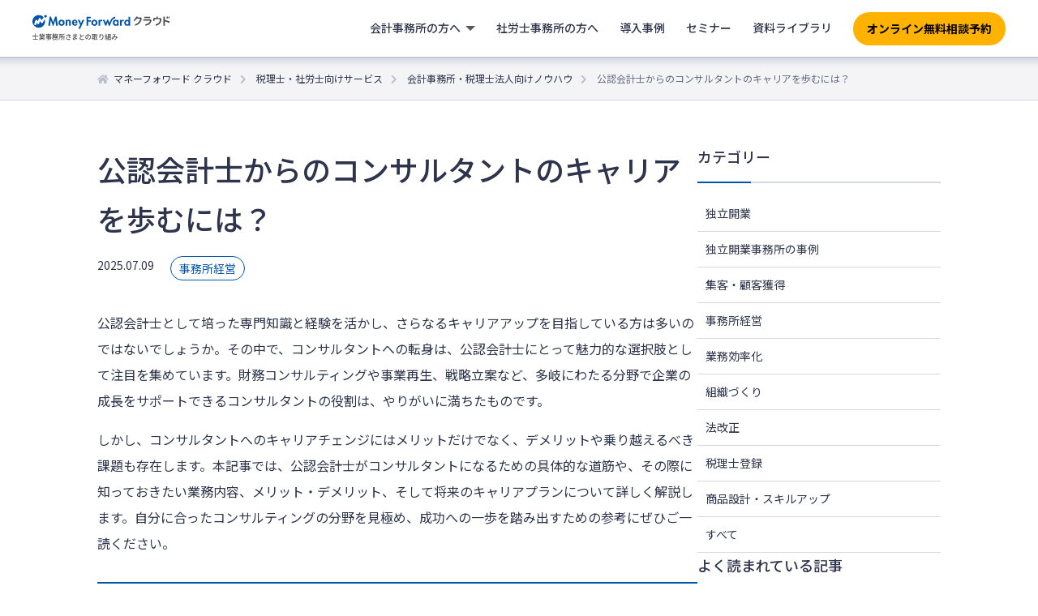

--- FILE ---
content_type: application/javascript; charset=UTF-8
request_url: https://dev.visualwebsiteoptimizer.com/j.php?a=740981&u=https%3A%2F%2Fbiz.moneyforward.com%2Fmfc-partner%2Fblog%2F5665%2F%3Fprovider%3Dcpta%26provider_info%3Dcv.blog_2360.part.bottom-related-article&vn=2.1&x=true
body_size: 11738
content:
(function(){function _vwo_err(e){function gE(e,a){return"https://dev.visualwebsiteoptimizer.com/ee.gif?a=740981&s=j.php&_cu="+encodeURIComponent(window.location.href)+"&e="+encodeURIComponent(e&&e.message&&e.message.substring(0,1e3)+"&vn=")+(e&&e.code?"&code="+e.code:"")+(e&&e.type?"&type="+e.type:"")+(e&&e.status?"&status="+e.status:"")+(a||"")}var vwo_e=gE(e);try{typeof navigator.sendBeacon==="function"?navigator.sendBeacon(vwo_e):(new Image).src=vwo_e}catch(err){}}try{var extE=0,prevMode=false;window._VWO_Jphp_StartTime = (window.performance && typeof window.performance.now === 'function' ? window.performance.now() : new Date().getTime());;;(function(){window._VWO=window._VWO||{};var aC=window._vwo_code;if(typeof aC==='undefined'){window._vwo_mt='dupCode';return;}if(window._VWO.sCL){window._vwo_mt='dupCode';window._VWO.sCDD=true;try{if(aC){clearTimeout(window._vwo_settings_timer);var h=document.querySelectorAll('#_vis_opt_path_hides');var x=h[h.length>1?1:0];x&&x.remove();}}catch(e){}return;}window._VWO.sCL=true;;window._vwo_mt="live";var localPreviewObject={};var previewKey="_vis_preview_"+740981;var wL=window.location;;try{localPreviewObject[previewKey]=window.localStorage.getItem(previewKey);JSON.parse(localPreviewObject[previewKey])}catch(e){localPreviewObject[previewKey]=""}try{window._vwo_tm="";var getMode=function(e){var n;if(window.name.indexOf(e)>-1){n=window.name}else{n=wL.search.match("_vwo_m=([^&]*)");n=n&&atob(decodeURIComponent(n[1]))}return n&&JSON.parse(n)};var ccMode=getMode("_vwo_cc");if(window.name.indexOf("_vis_heatmap")>-1||window.name.indexOf("_vis_editor")>-1||ccMode||window.name.indexOf("_vis_preview")>-1){try{if(ccMode){window._vwo_mt=decodeURIComponent(wL.search.match("_vwo_m=([^&]*)")[1])}else if(window.name&&JSON.parse(window.name)){window._vwo_mt=window.name}}catch(e){if(window._vwo_tm)window._vwo_mt=window._vwo_tm}}else if(window._vwo_tm.length){window._vwo_mt=window._vwo_tm}else if(location.href.indexOf("_vis_opt_preview_combination")!==-1&&location.href.indexOf("_vis_test_id")!==-1){window._vwo_mt="sharedPreview"}else if(localPreviewObject[previewKey]){window._vwo_mt=JSON.stringify(localPreviewObject)}if(window._vwo_mt!=="live"){;if(typeof extE!=="undefined"){extE=1}if(!getMode("_vwo_cc")){(function(){var cParam='';try{if(window.VWO&&window.VWO.appliedCampaigns){var campaigns=window.VWO.appliedCampaigns;for(var cId in campaigns){if(campaigns.hasOwnProperty(cId)){var v=campaigns[cId].v;if(cId&&v){cParam='&c='+cId+'-'+v+'-1';break;}}}}}catch(e){}var prevMode=false;_vwo_code.load('https://dev.visualwebsiteoptimizer.com/j.php?mode='+encodeURIComponent(window._vwo_mt)+'&a=740981&f=1&u='+encodeURIComponent(window._vis_opt_url||document.URL)+'&eventArch=true'+'&x=true'+cParam,{sL:window._vwo_code.sL});if(window._vwo_code.sL){prevMode=true;}})();}else{(function(){window._vwo_code&&window._vwo_code.finish();_vwo_ccc={u:"/j.php?a=740981&u=https%3A%2F%2Fbiz.moneyforward.com%2Fmfc-partner%2Fblog%2F5665%2F%3Fprovider%3Dcpta%26provider_info%3Dcv.blog_2360.part.bottom-related-article&vn=2.1&x=true"};var s=document.createElement("script");s.src="https://app.vwo.com/visitor-behavior-analysis/dist/codechecker/cc.min.js?r="+Math.random();document.head.appendChild(s)})()}}}catch(e){var vwo_e=new Image;vwo_e.src="https://dev.visualwebsiteoptimizer.com/ee.gif?s=mode_det&e="+encodeURIComponent(e&&e.stack&&e.stack.substring(0,1e3)+"&vn=");aC&&window._vwo_code.finish()}})();
;;window._vwo_cookieDomain="moneyforward.com";;;;_vwo_surveyAssetsBaseUrl="https://cdn.visualwebsiteoptimizer.com/";;if(prevMode){return}if(window._vwo_mt === "live"){window.VWO=window.VWO||[];window._vwo_acc_id=740981;window.VWO._=window.VWO._||{};;;window.VWO.visUuid="D773BA743AD343E1A53439B7EEA45BCAD|e7897122041f8ffb1b5aac83d8aa1b5f";
;_vwo_code.sT=_vwo_code.finished();(function(c,a,e,d,b,z,g,sT){if(window.VWO._&&window.VWO._.isBot)return;const cookiePrefix=window._vwoCc&&window._vwoCc.cookiePrefix||"";const useLocalStorage=sT==="ls";const cookieName=cookiePrefix+"_vwo_uuid_v2";const escapedCookieName=cookieName.replace(/([.*+?^${}()|[\]\\])/g,"\\$1");const cookieDomain=g;function getValue(){if(useLocalStorage){return localStorage.getItem(cookieName)}else{const regex=new RegExp("(^|;\\s*)"+escapedCookieName+"=([^;]*)");const match=e.cookie.match(regex);return match?decodeURIComponent(match[2]):null}}function setValue(value,days){if(useLocalStorage){localStorage.setItem(cookieName,value)}else{e.cookie=cookieName+"="+value+"; expires="+new Date(864e5*days+ +new Date).toGMTString()+"; domain="+cookieDomain+"; path=/"}}let existingValue=null;if(sT){const cookieRegex=new RegExp("(^|;\\s*)"+escapedCookieName+"=([^;]*)");const cookieMatch=e.cookie.match(cookieRegex);const cookieValue=cookieMatch?decodeURIComponent(cookieMatch[2]):null;const lsValue=localStorage.getItem(cookieName);if(useLocalStorage){if(lsValue){existingValue=lsValue;if(cookieValue){e.cookie=cookieName+"=; expires=Thu, 01 Jan 1970 00:00:01 GMT; domain="+cookieDomain+"; path=/"}}else if(cookieValue){localStorage.setItem(cookieName,cookieValue);e.cookie=cookieName+"=; expires=Thu, 01 Jan 1970 00:00:01 GMT; domain="+cookieDomain+"; path=/";existingValue=cookieValue}}else{if(cookieValue){existingValue=cookieValue;if(lsValue){localStorage.removeItem(cookieName)}}else if(lsValue){e.cookie=cookieName+"="+lsValue+"; expires="+new Date(864e5*366+ +new Date).toGMTString()+"; domain="+cookieDomain+"; path=/";localStorage.removeItem(cookieName);existingValue=lsValue}}a=existingValue||a}else{const regex=new RegExp("(^|;\\s*)"+escapedCookieName+"=([^;]*)");const match=e.cookie.match(regex);a=match?decodeURIComponent(match[2]):a}-1==e.cookie.indexOf("_vis_opt_out")&&-1==d.location.href.indexOf("vwo_opt_out=1")&&(window.VWO.visUuid=a),a=a.split("|"),b=new Image,g=window._vis_opt_domain||c||d.location.hostname.replace(/^www\./,""),b.src="https://dev.visualwebsiteoptimizer.com/v.gif?cd="+(window._vis_opt_cookieDays||0)+"&a=740981&d="+encodeURIComponent(d.location.hostname.replace(/^www\./,"") || c)+"&u="+a[0]+"&h="+a[1]+"&t="+z,d.vwo_iehack_queue=[b],setValue(a.join("|"),366)})("moneyforward.com",window.VWO.visUuid,document,window,0,_vwo_code.sT,"moneyforward.com","false"||null);
;clearTimeout(window._vwo_settings_timer);window._vwo_settings_timer=null;;;;;var vwoCode=window._vwo_code;if(vwoCode.filterConfig&&vwoCode.filterConfig.filterTime==="balanced"){vwoCode.removeLoaderAndOverlay()}var vwo_CIF=false;var UAP=false;;;var _vwo_style=document.getElementById('_vis_opt_path_hides'),_vwo_css=(vwoCode.hide_element_style?vwoCode.hide_element_style():'{opacity:0 !important;filter:alpha(opacity=0) !important;background:none !important;transition:none !important;}')+':root {--vwo-el-opacity:0 !important;--vwo-el-filter:alpha(opacity=0) !important;--vwo-el-bg:none !important;--vwo-el-ts:none !important;}',_vwo_text="" + _vwo_css;if (_vwo_style) { var e = _vwo_style.classList.contains("_vis_hide_layer") && _vwo_style; if (UAP && !UAP() && vwo_CIF && !vwo_CIF()) { e ? e.parentNode.removeChild(e) : _vwo_style.parentNode.removeChild(_vwo_style) } else { if (e) { var t = _vwo_style = document.createElement("style"), o = document.getElementsByTagName("head")[0], s = document.querySelector("#vwoCode"); t.setAttribute("id", "_vis_opt_path_hides"), s && t.setAttribute("nonce", s.nonce), t.setAttribute("type", "text/css"), o.appendChild(t) } if (_vwo_style.styleSheet) _vwo_style.styleSheet.cssText = _vwo_text; else { var l = document.createTextNode(_vwo_text); _vwo_style.appendChild(l) } e ? e.parentNode.removeChild(e) : _vwo_style.removeChild(_vwo_style.childNodes[0])}};window.VWO.ssMeta = { enabled: 0, noSS: 0 };;;VWO._=VWO._||{};window._vwo_clicks=false;VWO._.allSettings=(function(){return{dataStore:{campaigns:{382:{"varSegAllowed":false,"ibe":0,"pc_traffic":100,"segment_code":"true","ep":1763602699000,"pgre":true,"sV":1,"goals":{"2":{"identifier":"vwo_dom_click","mca":false,"type":"CUSTOM_GOAL"},"1":{"identifier":"vwo_dom_click","mca":false,"type":"CUSTOM_GOAL"}},"stag":1,"status":"RUNNING","multiple_domains":0,"sections":{"1":{"variations":{"2":"https:\/\/biz.moneyforward.com\/cloud-invoice\/?ptn=2025_0830_01","1":"https:\/\/biz.moneyforward.com\/cloud-invoice\/"},"urlModes":{"2":1,"1":1},"triggers":[],"path":"","variation_names":{"2":"バリエーション-1","1":"コントロール"},"variationsRegex":{"2":"^https\\:\\\/\\\/biz\\.moneyforward\\.com\\\/cloud\\-invoice\\?ptn\\=2025_0830_01(?:#.*)?.*$","1":"^https\\:\\\/\\\/biz\\.moneyforward\\.com\\\/cloud\\-invoice\\\/?(?:[\\?#].*)?$"},"segment":{"2":1,"1":1}}},"type":"SPLIT_URL","triggers":["21542383"],"combs":{"2":0.5,"1":0.5},"id":382,"ss":null,"cEV":1,"metrics":[{"id":1,"metricId":393233,"type":"m"},{"id":2,"metricId":393947,"type":"m"}],"ps":false,"comb_n":{"2":"バリエーション-1","1":"コントロール"},"mt":{"2":"3181352","1":"3176753"},"exclude_url":"","manual":false,"version":4,"clickmap":0,"name":"2025_0830【インボイス 1p】TOPページのリニューアル","urlRegex":"^https\\:\\\/\\\/biz\\.moneyforward\\.com\\\/cloud\\-invoice(?:(\\?[^#]*))?(?:(#.*))?$","globalCode":[]}, 419:{"varSegAllowed":false,"ibe":0,"pc_traffic":100,"segment_code":"true","ep":1768366597000,"pgre":true,"sV":1,"goals":{"2":{"identifier":"vwo_dom_click","mca":false,"type":"CUSTOM_GOAL"},"1":{"identifier":"vwo_dom_click","mca":false,"type":"CUSTOM_GOAL"}},"stag":1,"status":"RUNNING","multiple_domains":0,"sections":{"1":{"variations":{"2":"https:\/\/biz.moneyforward.com\/tax-adjustment\/?ptn=2025_0835_01","1":"https:\/\/biz.moneyforward.com\/tax-adjustment\/"},"urlModes":{"2":1,"1":1},"triggers":[],"path":"","variation_names":{"2":"バリエーション-1","1":"コントロール"},"variationsRegex":{"2":"^https\\:\\\/\\\/biz\\.moneyforward\\.com\\\/tax\\-adjustment\\?ptn\\=2025_0835_01(?:#.*)?.*$","1":"^https\\:\\\/\\\/biz\\.moneyforward\\.com\\\/tax\\-adjustment\\\/?(?:[\\?#].*)?$"},"segment":{"2":1,"1":1}}},"type":"SPLIT_URL","triggers":["21814288"],"combs":{"2":0.5,"1":0.5},"id":419,"ss":null,"cEV":1,"metrics":[{"id":1,"metricId":393233,"type":"m"},{"id":2,"metricId":393947,"type":"m"}],"ps":false,"comb_n":{"2":"バリエーション-1","1":"コントロール"},"mt":{"2":"3181352","1":"3176753"},"exclude_url":"","manual":false,"version":4,"clickmap":0,"name":"2025_0835【年末調整 1p】TOPページ機能セクションのABテスト","urlRegex":"^https\\:\\\/\\\/biz\\.moneyforward\\.com\\\/tax\\-adjustment(?:(\\?[^#]*))?(?:(#.*))?$","globalCode":[]}, 365:{"varSegAllowed":false,"ibe":0,"pc_traffic":100,"segment_code":"(_vwo_s().f_e(_vwo_s().ts(), 'pst'))","pgre":true,"sV":1,"goals":{"1":{"identifier":"vwo_dom_click","mca":false,"type":"CUSTOM_GOAL"}},"stag":"s_365","status":"RUNNING","multiple_domains":0,"sections":{"1":{"variations":{"2":"https:\/\/biz.moneyforward.com\/campaign\/corporate-housing-benefits\/54538\/","1":"https:\/\/biz.moneyforward.com\/corporate-housing-benefits\/"},"urlModes":{"2":1,"1":1},"triggers":[],"path":"","variation_names":{"2":"Variation-1","1":"Control"},"variationsRegex":{"2":"^https\\:\\\/\\\/biz\\.moneyforward\\.com\\\/campaign\\\/corporate\\-housing\\-benefits\\\/54538\\\/?(?:[\\?#].*)?$","1":"^https\\:\\\/\\\/biz\\.moneyforward\\.com\\\/corporate\\-housing\\-benefits\\\/?(?:[\\?#].*)?$"},"segment":{"2":1,"1":1}}},"type":"SPLIT_URL","ep":1761730089000,"combs":{"2":0.5,"1":0.5},"triggers":["21078511"],"ss":{"csa":0},"id":365,"metrics":[{"id":1,"metricId":393233,"type":"m"}],"ps":false,"comb_n":{"2":"Variation-1","1":"Control"},"mt":{"1":"3176753"},"exclude_url":"","manual":false,"version":4,"clickmap":0,"name":"デジマ_キャンペーンサイト_福利厚生賃貸_新規LP検証_202511_365","urlRegex":"^https\\:\\\/\\\/biz\\.moneyforward\\.com\\\/corporate\\-housing\\-benefits(?:(\\?[^#]*))?(?:(#.*))?$","globalCode":[]}, 413:{"varSegAllowed":false,"ibe":0,"pc_traffic":100,"segment_code":"(_vwo_s().f_e(_vwo_s().ts(), 'pst'))","pgre":true,"sV":1,"goals":{"1":{"identifier":"vwo_dom_click","mca":false,"type":"CUSTOM_GOAL"}},"stag":"s_413","status":"RUNNING","multiple_domains":0,"sections":{"1":{"variations":{"2":"https:\/\/biz.moneyforward.com\/campaign\/survey\/55336\/","1":"https:\/\/biz.moneyforward.com\/survey\/"},"urlModes":{"2":1,"1":1},"triggers":[],"path":"","variation_names":{"2":"Variation-1","1":"Control"},"variationsRegex":{"2":"^https\\:\\\/\\\/biz\\.moneyforward\\.com\\\/campaign\\\/survey\\\/55336\\\/?(?:[\\?#].*)?$","1":"^https\\:\\\/\\\/biz\\.moneyforward\\.com\\\/survey\\\/?(?:[\\?#].*)?$"},"segment":{"2":1,"1":1}}},"type":"SPLIT_URL","ep":1767607741000,"combs":{"2":0.5,"1":0.5},"triggers":["21554014"],"ss":{"csa":0},"id":413,"metrics":[{"id":1,"metricId":393233,"type":"m"}],"ps":false,"comb_n":{"2":"Variation-1","1":"Control"},"mt":{"1":"3176753"},"exclude_url":"","manual":false,"version":4,"clickmap":0,"name":"デジマ_キャンペーンサイト_サーベイ_新規LP検証_202601_413","urlRegex":"^https\\:\\\/\\\/biz\\.moneyforward\\.com\\\/survey(?:(\\?[^#]*))?(?:(#.*))?$","globalCode":[]}, 386:{"varSegAllowed":false,"ibe":0,"pc_traffic":100,"segment_code":"(_vwo_s().f_e(_vwo_s().ts(), 'pst'))","pgre":true,"sV":1,"goals":{"1":{"identifier":"vwo_pageView","mca":false,"type":"CUSTOM_GOAL"},"2":{"identifier":"vwo_dom_click","mca":false,"type":"CUSTOM_GOAL"},"3":{"identifier":"vwo_dom_click","mca":false,"type":"CUSTOM_GOAL"},"4":{"identifier":"vwo_pageView","mca":false,"type":"CUSTOM_GOAL"}},"stag":"s_386","status":"RUNNING","multiple_domains":0,"sections":{"1":{"variations":{"2":"https:\/\/biz.moneyforward.com\/accounting_plus\/","1":"https:\/\/biz.moneyforward.com\/campaign\/mf_cloud\/54954\/"},"urlModes":{"2":1,"1":1},"triggers":[],"path":"","variation_names":{"2":"Variation-1","1":"Control"},"variationsRegex":{"2":"^https\\:\\\/\\\/biz\\.moneyforward\\.com\\\/accounting_plus\\\/?(?:[\\?#].*)?$","1":"^https\\:\\\/\\\/biz\\.moneyforward\\.com\\\/campaign\\\/mf_cloud\\\/54954\\\/?(?:[\\?#].*)?$"},"segment":{"2":1,"1":1}}},"type":"SPLIT_URL","ep":1763700483000,"combs":{"2":0.5,"1":0.5},"triggers":[20419006],"ss":{"csa":0},"id":386,"metrics":[{"id":1,"metricId":295057,"type":"m"},{"id":2,"metricId":393947,"type":"m"},{"id":3,"metricId":393233,"type":"m"},{"id":4,"metricId":432427,"type":"m"}],"ps":false,"comb_n":{"2":"Variation-1","1":"Control"},"mt":{"1":"2335129","2":"3181352","3":"3176753","4":"3660607"},"exclude_url":"","manual":false,"version":4,"clickmap":0,"name":"デジマ_キャンペーンサイト_会計_会計Plus_会計共通検証_202511_386","urlRegex":"^https\\:\\\/\\\/biz\\.moneyforward\\.com\\\/campaign\\\/mf_cloud\\\/54954(?:(\\?[^#]*))?(?:(#.*))?$","globalCode":[]}, 408:{"varSegAllowed":false,"ibe":0,"pc_traffic":100,"segment_code":"true","ep":1766027627000,"pgre":true,"sV":1,"goals":{"2":{"identifier":"vwo_dom_click","mca":false,"type":"CUSTOM_GOAL"},"1":{"identifier":"vwo_dom_click","mca":false,"type":"CUSTOM_GOAL"}},"stag":1,"status":"RUNNING","multiple_domains":0,"sections":{"1":{"variations":{"2":"https:\/\/biz.moneyforward.com\/payable\/?ptn=2025_0955_01","1":"https:\/\/biz.moneyforward.com\/payable\/"},"urlModes":{"2":1,"1":1},"triggers":[],"path":"","variation_names":{"2":"バリエーション-1","1":"コントロール"},"variationsRegex":{"2":"^https\\:\\\/\\\/biz\\.moneyforward\\.com\\\/payable\\?ptn\\=2025_0955_01(?:#.*)?.*$","1":"^https\\:\\\/\\\/biz\\.moneyforward\\.com\\\/payable\\\/?(?:[\\?#].*)?$"},"segment":{"2":1,"1":1}}},"type":"SPLIT_URL","triggers":["21542440"],"combs":{"2":0.5,"1":0.5},"id":408,"ss":null,"cEV":1,"metrics":[{"id":1,"metricId":393233,"type":"m"},{"id":2,"metricId":393947,"type":"m"}],"ps":false,"comb_n":{"2":"バリエーション-1","1":"コントロール"},"mt":{"2":"3181352","1":"3176753"},"exclude_url":"","manual":false,"version":4,"clickmap":0,"name":"2025_0955【債務支払TOP 1p】銀行振込APIセクションの追加","urlRegex":"^https\\:\\\/\\\/biz\\.moneyforward\\.com\\\/payable(?:(\\?[^#]*))?(?:(#.*))?$","globalCode":[]}, 415:{"varSegAllowed":false,"ibe":0,"pc_traffic":100,"segment_code":"true","ep":1767673315000,"pgre":true,"sV":1,"goals":{"2":{"identifier":"vwo_dom_click","mca":false,"type":"CUSTOM_GOAL"},"1":{"identifier":"vwo_dom_click","mca":false,"type":"CUSTOM_GOAL"}},"stag":1,"status":"RUNNING","multiple_domains":0,"sections":{"1":{"variations":{"2":"https:\/\/biz.moneyforward.com\/payroll\/?ptn=2026_0017_01","1":"https:\/\/biz.moneyforward.com\/payroll\/"},"urlModes":{"2":1,"1":1},"triggers":[],"path":"","variation_names":{"2":"Variation-1","1":"Control"},"variationsRegex":{"2":"^https\\:\\\/\\\/biz\\.moneyforward\\.com\\\/payroll\\?ptn\\=2026_0017_01(?:#.*)?.*$","1":"^https\\:\\\/\\\/biz\\.moneyforward\\.com\\\/payroll\\\/?(?:[\\?#].*)?$"},"segment":{"2":1,"1":1}}},"type":"SPLIT_URL","triggers":["21605611"],"combs":{"2":0.5,"1":0.5},"id":415,"ss":null,"cEV":1,"metrics":[{"id":1,"metricId":393233,"type":"m"},{"id":2,"metricId":393947,"type":"m"}],"ps":false,"comb_n":{"2":"Variation-1","1":"Control"},"mt":{"2":"3181352","1":"3176753"},"exclude_url":"","manual":false,"version":4,"clickmap":0,"name":"2026_0017_【給与 1p】給与TOPのプライマリーを変更する","urlRegex":"^https\\:\\\/\\\/biz\\.moneyforward\\.com\\\/payroll(?:(\\?[^#]*))?(?:(#.*))?$","globalCode":[]}, 395:{"varSegAllowed":false,"ibe":0,"pc_traffic":100,"segment_code":"(_vwo_s().f_e(_vwo_s().ts(), 'pst'))","pgre":true,"sV":1,"goals":{"1":{"identifier":"vwo_dom_click","mca":false,"type":"CUSTOM_GOAL"}},"stag":"s_395","status":"RUNNING","multiple_domains":0,"sections":{"1":{"variations":{"2":"https:\/\/biz.moneyforward.com\/campaign\/aptitude-test\/54957\/","1":"https:\/\/biz.moneyforward.com\/aptitude-test\/"},"urlModes":{"2":1,"1":1},"triggers":[],"path":"","variation_names":{"2":"Variation-1","1":"Control"},"variationsRegex":{"2":"^https\\:\\\/\\\/biz\\.moneyforward\\.com\\\/campaign\\\/aptitude\\-test\\\/54957\\\/?(?:[\\?#].*)?$","1":"^https\\:\\\/\\\/biz\\.moneyforward\\.com\\\/aptitude\\-test\\\/?(?:[\\?#].*)?$"},"segment":{"2":1,"1":1}}},"type":"SPLIT_URL","ep":1764896987000,"combs":{"2":0.5,"1":0.5},"triggers":["20788564"],"ss":{"csa":0},"id":395,"metrics":[{"id":1,"metricId":393233,"type":"m"}],"ps":false,"comb_n":{"2":"Variation-1","1":"Control"},"mt":{"1":"3176753"},"exclude_url":"","manual":false,"version":4,"clickmap":0,"name":"デジマ_キャンペーンサイト適性検査_新規LP検証_202512_395","urlRegex":"^https\\:\\\/\\\/biz\\.moneyforward\\.com\\\/aptitude\\-test(?:(\\?[^#]*))?(?:(#.*))?$","globalCode":[]}, 407:{"varSegAllowed":false,"ibe":0,"pc_traffic":100,"segment_code":"(_vwo_s().f_e(_vwo_s().ts(), 'pst'))","pgre":true,"sV":1,"goals":{"1":{"identifier":"vwo_dom_click","mca":false,"type":"CUSTOM_GOAL"}},"stag":"s_407","status":"RUNNING","multiple_domains":0,"sections":{"1":{"variations":{"2":"https:\/\/biz.moneyforward.com\/campaign\/expense\/55405\/","1":"https:\/\/biz.moneyforward.com\/campaign\/expense\/35256\/"},"urlModes":{"2":1,"1":1},"triggers":[],"path":"","variation_names":{"2":"Variation-1","1":"Control"},"variationsRegex":{"2":"^https\\:\\\/\\\/biz\\.moneyforward\\.com\\\/campaign\\\/expense\\\/55405\\\/?(?:[\\?#].*)?$","1":"^https\\:\\\/\\\/biz\\.moneyforward\\.com\\\/campaign\\\/expense\\\/35256\\\/?(?:[\\?#].*)?$"},"segment":{"2":1,"1":1}}},"type":"SPLIT_URL","ep":1765965734000,"combs":{"2":0.5,"1":0.5},"triggers":["21124522"],"ss":{"csa":0},"id":407,"metrics":[{"id":1,"metricId":393233,"type":"m"}],"ps":false,"comb_n":{"2":"Variation-1","1":"Control"},"mt":{"1":"3176753"},"exclude_url":"","manual":false,"version":4,"clickmap":0,"name":"Campaign 407","urlRegex":"^https\\:\\\/\\\/biz\\.moneyforward\\.com\\\/campaign\\\/expense\\\/35256(?:(\\?[^#]*))?(?:(#.*))?$","globalCode":[]}, 402:{"varSegAllowed":false,"aMTP":1,"ibe":0,"pc_traffic":100,"pg_config":["3095590"],"segment_code":"(_vwo_s().f_e(_vwo_s().ts(), 'org'))","exclude_url":"","pgre":true,"sV":1,"goals":{"2":{"identifier":"vwo_dom_click","mca":false,"type":"CUSTOM_GOAL"},"1":{"identifier":"vwo_dom_click","mca":false,"type":"CUSTOM_GOAL"}},"stag":"s_402","status":"RUNNING","multiple_domains":0,"sections":{"1":{"variations":{"2":[{"tag":"C_740981_402_1_2_0","rtag":"R_740981_402_1_2_0","xpath":".app-mv-lead"}],"3":[{"tag":"C_740981_402_1_3_0","rtag":"R_740981_402_1_3_0","xpath":".app-mv-lead"},{"tag":"C_740981_402_1_3_1","rtag":"R_740981_402_1_3_1","xpath":".app-mv-title"}],"1":[]},"globalWidgetSnippetIds":{"2":[],"3":[],"1":[]},"triggers":[],"variation_names":{"2":"バリエーション-1","3":"バリエーション-2","1":"コントロール"},"editorXPaths":{"2":".app-mv-lead","3":".app-mv-lead,.app-mv-title","1":""},"path":"","segment":{"2":1,"3":1,"1":1}}},"type":"VISUAL_AB","triggers":["21542446"],"combs":{"2":0.333333,"3":0.333333,"1":0.333333},"id":402,"ss":{"csa":0},"metrics":[{"id":1,"metricId":393233,"type":"m"},{"id":2,"metricId":393947,"type":"m"}],"ps":false,"comb_n":{"2":"バリエーション-1","3":"バリエーション-2","1":"コントロール"},"ep":1765437188000,"mt":{"2":"3181352","1":"3176753"},"version":4,"manual":false,"clickmap":0,"muts":{"post":{"enabled":true,"refresh":true}},"name":"2026_0023【会計Plus1p】MVコピーのABCテスト","urlRegex":"","globalCode":[]}},changeSets:{},plugins:{"ACCTZ":"Asia\/Tokyo","DACDNCONFIG":{"SPA":true,"BSECJ":false,"DONT_IOS":false,"FB":false,"RDBG":false,"DNDOFST":1000,"jsConfig":{"vqe":false,"ivocpa":false,"m360":1,"ast":1,"earc":1},"SCC":"{\"sT\":2000,\"cache\":0,\"hE\":\"body\"}","debugEvt":false,"eNC":false,"IAF":false,"PRTHD":false,"SST":false,"CJ":false,"CRECJS":false,"UCP":false,"CINSTJS":false,"CSHS":false,"CKLV":false,"aSM":false,"AST":true,"SPAR":false,"SD":false,"DLRE":false,"DT":{"SEGMENTCODE":"function(){ return _vwo_s().f_e(_vwo_s().dt(),'mobile') };","DELAYAFTERTRIGGER":1000,"DEVICE":"mobile","TC":"function(){ return _vwo_t.cm('eO','js',VWO._.dtc.ctId); };"}},"LIBINFO":{"SURVEY":{"HASH":"26c3d4886040fa9c2a9d64ea634f2facbr"},"HEATMAP_HELPER":{"HASH":"c5d6deded200bc44b99989eeb81688a4br"},"TRACK":{"HASH":"13868f8d526ad3d74df131c9d3ab264bbr","LIB_SUFFIX":""},"OPA":{"PATH":"\/4.0","HASH":"47280cdd59145596dbd65a7c3edabdc2br"},"EVAD":{"HASH":"","LIB_SUFFIX":""},"WORKER":{"HASH":"70faafffa0475802f5ee03ca5ff74179br"},"SURVEY_HTML":{"HASH":"9e434dd4255da1c47c8475dbe2dcce30br"},"SURVEY_DEBUG_EVENTS":{"HASH":"070e0146fac2addb72df1f8a77c73552br"},"DEBUGGER_UI":{"HASH":"ac2f1194867fde41993ef74a1081ed6bbr"}},"IP":"18.220.19.129","GEO":{"vn":"geoip2","r":"OH","cn":"United States","rn":"Ohio","conC":"NA","cc":"US","c":"Columbus","cEU":""},"UA":{"dt":"spider","br":"Other","de":"Other","ps":"desktop:false:Mac OS X:10.15.7:ClaudeBot:1:Spider","os":"MacOS"},"PIICONFIG":false},vwoData:{"gC":null,"pR":[]},crossDomain:{},integrations:{},events:{"vwo_surveyQuestionSubmitted":{},"vwo_variationShown":{},"vwo_surveyCompleted":{},"vwo_debugLogs":{},"vwo_dom_click":{"nS":["target.innerText","target"]},"vwo_trackGoalVisited":{},"vwo_newSessionCreated":{},"vwo_syncVisitorProp":{},"vwo_dom_submit":{},"vwo_pageView":{},"vwo_dom_hover":{},"vwo_sdkUsageStats":{},"vwo_fmeSdkInit":{},"vwo_performance":{},"vwo_repeatedHovered":{},"vwo_repeatedScrolled":{},"vwo_tabOut":{},"vwo_tabIn":{},"vwo_mouseout":{},"vwo_selection":{},"vwo_copy":{},"vwo_quickBack":{},"vwo_pageRefreshed":{},"vwo_cursorThrashed":{},"vwo_recommendation_block_shown":{},"vwo_errorOnPage":{},"vwo_surveyAttempted":{},"vwo_surveyExtraData":{},"vwo_surveyQuestionDisplayed":{},"vwo_surveyQuestionAttempted":{},"vwo_surveyClosed":{},"vwo_pageUnload":{},"vwo_orientationChanged":{},"vwo_appTerminated":{},"vwo_appComesInForeground":{},"vwo_appGoesInBackground":{},"vwo_appLaunched":{},"vwo_networkChanged":{},"vwo_autoCapture":{},"vwo_zoom":{},"vwo_longPress":{},"vwo_fling":{},"vwo_scroll":{},"vwo_doubleTap":{},"vwo_singleTap":{},"vwo_appNotResponding":{},"vwo_appCrashed":{},"vwo_page_session_count":{},"vwo_rC":{},"vwo_vA":{},"vwo_goalVisit":{"nS":["expId"]},"vwo_survey_submit":{},"vwo_survey_reachedThankyou":{},"vwo_survey_questionShown":{},"vwo_survey_questionAttempted":{},"vwo_survey_display":{},"vwo_survey_complete":{},"vwo_survey_close":{},"vwo_survey_attempt":{},"vwo_analyzeRecording":{},"vwo_revenue":{},"vwo_analyzeForm":{},"vwo_leaveIntent":{},"vwo_conversion":{},"vwo_timer":{"nS":["timeSpent"]},"vwo_dom_scroll":{"nS":["pxBottom","bottom","top","pxTop"]},"vwo_customTrigger":{},"vwo_surveyDisplayed":{},"vwo_sessionSync":{},"vwo_survey_surveyCompleted":{},"vwo_screenViewed":{},"vwo_customConversion":{},"vwo_log":{},"vwo_analyzeHeatmap":{},"vwo_sdkDebug":{}},visitorProps:{"vwo_domain":{},"vwo_email":{}},uuid:"D773BA743AD343E1A53439B7EEA45BCAD",syV:{},syE:{},cSE:{},CIF:false,syncEvent:"sessionCreated",syncAttr:"sessionCreated"},sCIds:["382","419","365","420","413","386","408","415","395","407","417"],oCids:["405","424","402"],triggers:{"21542446":{"cnds":["a",{"id":1002,"event":"vwo_pageView","filters":[]},["o",{"id":500,"event":"vwo_pageView","filters":[["storage.cookies._vis_opt_exp_402_combi","nbl"]]},["a",{"event":"vwo_mutationObserved","id":2},{"event":"vwo_notRedirecting","id":4,"filters":[]},{"event":"vwo_visibilityTriggered","id":5,"filters":[]},{"id":1000,"event":"vwo_pageView","filters":[["trafficSource","in",["org"]]]}]]],"dslv":2},"20419006":{"cnds":["o",{"id":500,"event":"vwo_pageView","filters":["o",["storage.cookies._vis_opt_exp_386_combi","nbl"],["storage.cookies._vis_opt_exp_386_split","nbl"]]},["a",{"event":"vwo_visibilityTriggered","id":5,"filters":[]},{"id":1000,"event":"vwo_pageView","filters":[["trafficSource","in",["pst"]]]}]],"dslv":2},"75":{"cnds":[{"event":"vwo_urlChange","id":99}]},"21124522":{"cnds":["o",{"id":500,"event":"vwo_pageView","filters":["o",["storage.cookies._vis_opt_exp_407_combi","nbl"],["storage.cookies._vis_opt_exp_407_split","nbl"]]},["a",{"event":"vwo_visibilityTriggered","id":5,"filters":[]},{"id":1000,"event":"vwo_pageView","filters":[["trafficSource","in",["pst"]]]}]],"dslv":2},"21605611":{"cnds":["o",["a",{"id":500,"event":"vwo_pageView","filters":[["storage.cookies._vis_opt_exp_415_split","nbl"]]},{"id":504,"event":"vwo_pageView","filters":[["page.url","urlReg","^https\\:\\\/\\\/biz\\.moneyforward\\.com\\\/payroll\\?ptn\\=2026_0017_01(?:#.*)?.*$"]]}],["a",{"event":"vwo_visibilityTriggered","id":5,"filters":[]},{"id":1000,"event":"vwo_pageView","filters":[]}]],"dslv":2},"11":{"cnds":[{"event":"vwo_dynDataFetched","id":105,"filters":[["event.state","eq",1]]}]},"2":{"cnds":[{"event":"vwo_variationShown","id":100}]},"8":{"cnds":[{"event":"vwo_pageView","id":102}]},"3660607":{"cnds":[{"id":1000,"event":"vwo_pageView","filters":[["page.url","pgc","2960023"]]}],"dslv":2},"21078511":{"cnds":["o",{"id":500,"event":"vwo_pageView","filters":["o",["storage.cookies._vis_opt_exp_365_combi","nbl"],["storage.cookies._vis_opt_exp_365_split","nbl"]]},["a",{"event":"vwo_visibilityTriggered","id":5,"filters":[]},{"id":1000,"event":"vwo_pageView","filters":[["trafficSource","in",["pst"]]]}]],"dslv":2},"9":{"cnds":[{"event":"vwo_groupCampTriggered","id":105}]},"3176753":{"cnds":[{"id":1000,"event":"vwo_dom_click","filters":[["event.targetUrl","pgc","1994449"]]}],"dslv":2},"21542440":{"cnds":["o",["a",{"id":500,"event":"vwo_pageView","filters":[["storage.cookies._vis_opt_exp_408_split","nbl"]]},{"id":504,"event":"vwo_pageView","filters":[["page.url","urlReg","^https\\:\\\/\\\/biz\\.moneyforward\\.com\\\/payable\\?ptn\\=2025_0955_01(?:#.*)?.*$"]]}],["a",{"event":"vwo_visibilityTriggered","id":5,"filters":[]},{"id":1000,"event":"vwo_pageView","filters":[]}]],"dslv":2},"2335129":{"cnds":[{"id":1000,"event":"vwo_pageView","filters":[["page.url","pgc","1995661"]]}],"dslv":2},"21542383":{"cnds":["o",["a",{"id":500,"event":"vwo_pageView","filters":[["storage.cookies._vis_opt_exp_382_split","nbl"]]},{"id":504,"event":"vwo_pageView","filters":[["page.url","urlReg","^https\\:\\\/\\\/biz\\.moneyforward\\.com\\\/cloud\\-invoice\\?ptn\\=2025_0830_01(?:#.*)?.*$"]]}],["a",{"event":"vwo_visibilityTriggered","id":5,"filters":[]},{"id":1000,"event":"vwo_pageView","filters":[]}]],"dslv":2},"3181352":{"cnds":[{"id":1000,"event":"vwo_dom_click","filters":[["event.targetUrl","pgc","2376445"]]}],"dslv":2},"21814288":{"cnds":["o",["a",{"id":500,"event":"vwo_pageView","filters":[["storage.cookies._vis_opt_exp_419_split","nbl"]]},{"id":504,"event":"vwo_pageView","filters":[["page.url","urlReg","^https\\:\\\/\\\/biz\\.moneyforward\\.com\\\/tax\\-adjustment\\?ptn\\=2025_0835_01(?:#.*)?.*$"]]}],["a",{"event":"vwo_visibilityTriggered","id":5,"filters":[]},{"id":1000,"event":"vwo_pageView","filters":[]}]],"dslv":2},"20788564":{"cnds":["o",{"id":500,"event":"vwo_pageView","filters":["o",["storage.cookies._vis_opt_exp_395_combi","nbl"],["storage.cookies._vis_opt_exp_395_split","nbl"]]},["a",{"event":"vwo_visibilityTriggered","id":5,"filters":[]},{"id":1000,"event":"vwo_pageView","filters":[["trafficSource","in",["pst"]]]}]],"dslv":2},"21554014":{"cnds":["o",{"id":500,"event":"vwo_pageView","filters":["o",["storage.cookies._vis_opt_exp_413_combi","nbl"],["storage.cookies._vis_opt_exp_413_split","nbl"]]},["a",{"event":"vwo_visibilityTriggered","id":5,"filters":[]},{"id":1000,"event":"vwo_pageView","filters":[["trafficSource","in",["pst"]]]}]],"dslv":2},"5":{"cnds":[{"event":"vwo_postInit","id":101}]}},preTriggers:{},tags:{},rules:[{"triggers":["21605611"],"tags":[{"id":"runCampaign","data":"campaigns.415","priority":0}]},{"triggers":["2335129"],"tags":[{"id":"metric","metricId":295057,"data":{"type":"m","campaigns":[{"c":386,"g":1}]}}]},{"triggers":["3660607"],"tags":[{"id":"metric","metricId":432427,"data":{"type":"m","campaigns":[{"c":386,"g":4}]}}]},{"triggers":["21078511"],"tags":[{"id":"runCampaign","data":"campaigns.365","priority":0}]},{"triggers":["20788564"],"tags":[{"id":"runCampaign","data":"campaigns.395","priority":0}]},{"triggers":["3176753"],"tags":[{"id":"metric","metricId":393233,"data":{"type":"m","campaigns":[{"c":382,"g":1}]}},{"id":"metric","data":{"type":"m","campaigns":[{"c":419,"g":1}]},"metricId":393233},{"id":"metric","data":{"type":"m","campaigns":[{"c":365,"g":1}]},"metricId":393233},{"id":"metric","data":{"type":"m","campaigns":[{"c":413,"g":1}]},"metricId":393233},{"id":"metric","data":{"type":"m","campaigns":[{"c":386,"g":3}]},"metricId":393233},{"id":"metric","data":{"type":"m","campaigns":[{"c":408,"g":1}]},"metricId":393233},{"id":"metric","data":{"type":"m","campaigns":[{"c":415,"g":1}]},"metricId":393233},{"id":"metric","data":{"type":"m","campaigns":[{"c":395,"g":1}]},"metricId":393233},{"id":"metric","data":{"type":"m","campaigns":[{"c":407,"g":1}]},"metricId":393233},{"id":"metric","data":{"type":"m","campaigns":[{"c":402,"g":1}]},"metricId":393233}]},{"triggers":["21124522"],"tags":[{"id":"runCampaign","data":"campaigns.407","priority":0}]},{"triggers":["21542446"],"tags":[{"id":"runCampaign","data":"campaigns.402","priority":4}]},{"triggers":["21814288"],"tags":[{"id":"runCampaign","data":"campaigns.419","priority":0}]},{"triggers":["3181352"],"tags":[{"id":"metric","metricId":393947,"data":{"type":"m","campaigns":[{"c":382,"g":2}]}},{"id":"metric","data":{"type":"m","campaigns":[{"c":419,"g":2}]},"metricId":393947},{"id":"metric","data":{"type":"m","campaigns":[{"c":386,"g":2}]},"metricId":393947},{"id":"metric","data":{"type":"m","campaigns":[{"c":408,"g":2}]},"metricId":393947},{"id":"metric","data":{"type":"m","campaigns":[{"c":415,"g":2}]},"metricId":393947},{"id":"metric","data":{"type":"m","campaigns":[{"c":402,"g":2}]},"metricId":393947}]},{"triggers":["20419006"],"tags":[{"id":"runCampaign","data":"campaigns.386","priority":0}]},{"triggers":["21542383"],"tags":[{"id":"runCampaign","data":"campaigns.382","priority":0}]},{"triggers":["21554014"],"tags":[{"id":"runCampaign","data":"campaigns.413","priority":0}]},{"triggers":["21542440"],"tags":[{"id":"runCampaign","data":"campaigns.408","priority":0}]},{"triggers":["5"],"tags":[{"id":"checkEnvironment"}]},{"triggers":["8"],"tags":[{"id":"prePostMutation","priority":3},{"id":"groupCampaigns","priority":2}]},{"triggers":["9"],"tags":[{"id":"visibilityService","priority":2}]},{"triggers":["75"],"tags":[{"id":"urlChange"}]},{"triggers":["2"],"tags":[{"id":"runTestCampaign"}]},{"triggers":["11"],"tags":[{"id":"revaluateHiding","priority":3}]}],pages:{"ec":[{"1994449":{"inc":["o",["url","urlReg","(?i)https:\/\/biz\\.moneyforward\\.com\/library\/(form\/)?\\d+\/(?:\\?.*)?$"]]}},{"1647942":{"inc":["o",["url","urlReg","(?i).*"]]}},{"1994449":{"inc":["o",["url","urlReg","(?i)https:\/\/biz\\.moneyforward\\.com\/library\/(form\/)?\\d+\/(?:\\?.*)?$"]]}},{"2376445":{"inc":["o",["url","urlReg","(?i)https:\/\/([a-zA-Z0-9.-]+)\/registration\/new"]]}},{"1994449":{"inc":["o",["url","urlReg","(?i)https:\/\/biz\\.moneyforward\\.com\/library\/(form\/)?\\d+\/(?:\\?.*)?$"]]}},{"2376445":{"inc":["o",["url","urlReg","(?i)https:\/\/([a-zA-Z0-9.-]+)\/registration\/new"]]}},{"1994449":{"inc":["o",["url","urlReg","(?i)https:\/\/biz\\.moneyforward\\.com\/library\/(form\/)?\\d+\/(?:\\?.*)?$"]]}},{"2376445":{"inc":["o",["url","urlReg","(?i)https:\/\/([a-zA-Z0-9.-]+)\/registration\/new"]]}},{"1994449":{"inc":["o",["url","urlReg","(?i)https:\/\/biz\\.moneyforward\\.com\/library\/(form\/)?\\d+\/(?:\\?.*)?$"]]}},{"1994449":{"inc":["o",["url","urlReg","(?i)https:\/\/biz\\.moneyforward\\.com\/library\/(form\/)?\\d+\/(?:\\?.*)?$"]]}},{"2376445":{"inc":["o",["url","urlReg","(?i)https:\/\/([a-zA-Z0-9.-]+)\/registration\/new"]]}},{"1994449":{"inc":["o",["url","urlReg","(?i)https:\/\/biz\\.moneyforward\\.com\/library\/(form\/)?\\d+\/(?:\\?.*)?$"]]}},{"1994449":{"inc":["o",["url","urlReg","(?i)https:\/\/biz\\.moneyforward\\.com\/library\/(form\/)?\\d+\/(?:\\?.*)?$"]]}},{"1994449":{"inc":["o",["url","urlReg","(?i)https:\/\/biz\\.moneyforward\\.com\/library\/(form\/)?\\d+\/(?:\\?.*)?$"]]}},{"2376445":{"inc":["o",["url","urlReg","(?i)https:\/\/([a-zA-Z0-9.-]+)\/registration\/new"]]}},{"1994449":{"inc":["o",["url","urlReg","(?i)https:\/\/biz\\.moneyforward\\.com\/library\/(form\/)?\\d+\/(?:\\?.*)?$"]]}},{"2376445":{"inc":["o",["url","urlReg","(?i)https:\/\/([a-zA-Z0-9.-]+)\/registration\/new"]]}},{"1994449":{"inc":["o",["url","urlReg","(?i)https:\/\/biz\\.moneyforward\\.com\/library\/(form\/)?\\d+\/(?:\\?.*)?$"]]}},{"1994449":{"inc":["o",["url","urlReg","(?i)https:\/\/biz\\.moneyforward\\.com\/library\/(form\/)?\\d+\/(?:\\?.*)?$"]]}},{"1994449":{"inc":["o",["url","urlReg","(?i)https:\/\/biz\\.moneyforward\\.com\/library\/(form\/)?\\d+\/(?:\\?.*)?$"]]}},{"2376445":{"inc":["o",["url","urlReg","(?i)https:\/\/([a-zA-Z0-9.-]+)\/registration\/new"]]}},{"2376445":{"inc":["o",["url","urlReg","(?i)https:\/\/([a-zA-Z0-9.-]+)\/registration\/new"]]}},{"1994449":{"inc":["o",["url","urlReg","(?i)https:\/\/biz\\.moneyforward\\.com\/library\/(form\/)?\\d+\/(?:\\?.*)?$"]]}}]},pagesEval:{"ec":[1647942]},stags:{s_405: function (vU) { return (_vwo_s().f_nin(_vwo_s().de(), 'ipod') && _vwo_s().f_nin(_vwo_s().de(), 'ipad') && _vwo_s().f_nin(_vwo_s().de(), 'iphone') && _vwo_s().f_nin(_vwo_s().de(), 'winphone') && _vwo_s().f_nin(_vwo_s().de(), 'android') && _vwo_s().f_nin(_vwo_s().de(), 'googletv') && _vwo_s().f_nin(_vwo_s().de(), 'symbian') && _vwo_s().f_nin(_vwo_s().de(), 'blackberry')) && (_vwo_s().f_d_con(_vwo_s().ua(), 'Mobile')) }, s_365: function (vU) { return (_vwo_s().f_e(_vwo_s().ts(), 'pst')) }, s_420: function (vU) { return (_vwo_s().f_nin(_vwo_s().de(), 'ipod') && _vwo_s().f_nin(_vwo_s().de(), 'ipad') && _vwo_s().f_nin(_vwo_s().de(), 'iphone') && _vwo_s().f_nin(_vwo_s().de(), 'winphone') && _vwo_s().f_nin(_vwo_s().de(), 'android') && _vwo_s().f_nin(_vwo_s().de(), 'googletv') && _vwo_s().f_nin(_vwo_s().de(), 'symbian') && _vwo_s().f_nin(_vwo_s().de(), 'blackberry')) && (_vwo_s().f_d_con(_vwo_s().ua(), 'Mobile')) }, s_413: function (vU) { return (_vwo_s().f_e(_vwo_s().ts(), 'pst')) }, s_386: function (vU) { return (_vwo_s().f_e(_vwo_s().ts(), 'pst')) }, s_424: function (vU) { return (_vwo_s().f_nin(_vwo_s().de(), 'ipod') && _vwo_s().f_nin(_vwo_s().de(), 'ipad') && _vwo_s().f_nin(_vwo_s().de(), 'iphone') && _vwo_s().f_nin(_vwo_s().de(), 'winphone') && _vwo_s().f_nin(_vwo_s().de(), 'android') && _vwo_s().f_nin(_vwo_s().de(), 'googletv') && _vwo_s().f_nin(_vwo_s().de(), 'symbian') && _vwo_s().f_nin(_vwo_s().de(), 'blackberry')) && (_vwo_s().f_d_con(_vwo_s().ua(), 'Mobile')) }, s_395: function (vU) { return (_vwo_s().f_e(_vwo_s().ts(), 'pst')) }, s_407: function (vU) { return (_vwo_s().f_e(_vwo_s().ts(), 'pst')) }, s_402: function (vU) { return (_vwo_s().f_e(_vwo_s().ts(), 'org')) }, s_417: function (vU) { return (_vwo_s().f_nin(_vwo_s().de(), 'ipod') && _vwo_s().f_nin(_vwo_s().de(), 'ipad') && _vwo_s().f_nin(_vwo_s().de(), 'iphone') && _vwo_s().f_nin(_vwo_s().de(), 'winphone') && _vwo_s().f_nin(_vwo_s().de(), 'android') && _vwo_s().f_nin(_vwo_s().de(), 'googletv') && _vwo_s().f_nin(_vwo_s().de(), 'symbian') && _vwo_s().f_nin(_vwo_s().de(), 'blackberry')) && (_vwo_s().f_d_con(_vwo_s().ua(), 'Mobile')) }},domPath:{}}})();
;;var commonWrapper=function(argument){if(!argument){argument={valuesGetter:function(){return{}},valuesSetter:function(){},verifyData:function(){return{}}}}var getVisitorUuid=function(){if(window._vwo_acc_id>=1037725){return window.VWO&&window.VWO.get("visitor.id")}else{return window.VWO._&&window.VWO._.cookies&&window.VWO._.cookies.get("_vwo_uuid")}};var pollInterval=100;var timeout=6e4;return function(){var accountIntegrationSettings={};var _interval=null;function waitForAnalyticsVariables(){try{accountIntegrationSettings=argument.valuesGetter();accountIntegrationSettings.visitorUuid=getVisitorUuid()}catch(error){accountIntegrationSettings=undefined}if(accountIntegrationSettings&&argument.verifyData(accountIntegrationSettings)){argument.valuesSetter(accountIntegrationSettings);return 1}return 0}var currentTime=0;_interval=setInterval((function(){currentTime=currentTime||performance.now();var result=waitForAnalyticsVariables();if(result||performance.now()-currentTime>=timeout){clearInterval(_interval)}}),pollInterval)}};
        commonWrapper({valuesGetter:function(){return {"ga4s":0}},valuesSetter:function(data){var singleCall=data["ga4s"]||0;if(singleCall){window.sessionStorage.setItem("vwo-ga4-singlecall",true)}var ga4_device_id="";if(typeof window.VWO._.cookies!=="undefined"){ga4_device_id=window.VWO._.cookies.get("_ga")||""}if(ga4_device_id){window.vwo_ga4_uuid=ga4_device_id.split(".").slice(-2).join(".")}},verifyData:function(data){if(typeof window.VWO._.cookies!=="undefined"){return window.VWO._.cookies.get("_ga")||""}else{return false}}})();
        var pushBasedCommonWrapper=function(argument){var firedCamp={};if(!argument){argument={integrationName:"",getExperimentList:function(){},accountSettings:function(){},pushData:function(){}}}return function(){window.VWO=window.VWO||[];var getVisitorUuid=function(){if(window._vwo_acc_id>=1037725){return window.VWO&&window.VWO.get("visitor.id")}else{return window.VWO._&&window.VWO._.cookies&&window.VWO._.cookies.get("_vwo_uuid")}};var sendDebugLogsOld=function(expId,variationId,errorType,user_type,data){try{var errorPayload={f:argument["integrationName"]||"",a:window._vwo_acc_id,url:window.location.href,exp:expId,v:variationId,vwo_uuid:getVisitorUuid(),user_type:user_type};if(errorType=="initIntegrationCallback"){errorPayload["log_type"]="initIntegrationCallback";errorPayload["data"]=JSON.stringify(data||"")}else if(errorType=="timeout"){errorPayload["timeout"]=true}if(window.VWO._.customError){window.VWO._.customError({msg:"integration debug",url:window.location.href,lineno:"",colno:"",source:JSON.stringify(errorPayload)})}}catch(e){window.VWO._.customError&&window.VWO._.customError({msg:"integration debug failed",url:"",lineno:"",colno:"",source:""})}};var sendDebugLogs=function(expId,variationId,errorType,user_type){var eventName="vwo_debugLogs";var eventPayload={};try{eventPayload={intName:argument["integrationName"]||"",varId:variationId,expId:expId,type:errorType,vwo_uuid:getVisitorUuid(),user_type:user_type};if(window.VWO._.event){window.VWO._.event(eventName,eventPayload,{enableLogs:1})}}catch(e){eventPayload={msg:"integration event log failed",url:window.location.href};window.VWO._.event&&window.VWO._.event(eventName,eventPayload)}};var callbackFn=function(data){if(!data)return;var expId=data[1],variationId=data[2],repeated=data[0],singleCall=0,debug=0;var experimentList=argument.getExperimentList();var integrationName=argument["integrationName"]||"vwo";if(typeof argument.accountSettings==="function"){var accountSettings=argument.accountSettings();if(accountSettings){singleCall=accountSettings["singleCall"];debug=accountSettings["debug"]}}if(debug){sendDebugLogs(expId,variationId,"intCallTriggered",repeated);sendDebugLogsOld(expId,variationId,"initIntegrationCallback",repeated)}if(singleCall&&(repeated==="vS"||repeated==="vSS")||firedCamp[expId]){return}window.expList=window.expList||{};var expList=window.expList[integrationName]=window.expList[integrationName]||[];if(expId&&variationId&&["VISUAL_AB","VISUAL","SPLIT_URL"].indexOf(_vwo_exp[expId].type)>-1){if(experimentList.indexOf(+expId)!==-1){firedCamp[expId]=variationId;var visitorUuid=getVisitorUuid();var pollInterval=100;var currentTime=0;var timeout=6e4;var user_type=_vwo_exp[expId].exec?"vwo-retry":"vwo-new";var interval=setInterval((function(){if(expList.indexOf(expId)!==-1){clearInterval(interval);return}currentTime=currentTime||performance.now();var toClearInterval=argument.pushData(expId,variationId,visitorUuid);if(debug&&toClearInterval){sendDebugLogsOld(expId,variationId,"",user_type);sendDebugLogs(expId,variationId,"intDataPushed",user_type)}var isTimeout=performance.now()-currentTime>=timeout;if(isTimeout&&debug){sendDebugLogsOld(expId,variationId,"timeout",user_type);sendDebugLogs(expId,variationId,"intTimeout",user_type)}if(toClearInterval||isTimeout){clearInterval(interval)}if(toClearInterval){window.expList[integrationName].push(expId)}}),pollInterval||100)}}};window.VWO.push(["onVariationApplied",callbackFn]);window.VWO.push(["onVariationShownSent",callbackFn])}};
    var surveyDataCommonWrapper=function(argument){window._vwoFiredSurveyEvents=window._vwoFiredSurveyEvents||{};if(!argument){argument={getCampaignList:function(){return[]},surveyStatusChange:function(){},answerSubmitted:function(){}}}return function(){window.VWO=window.VWO||[];function getValuesFromAnswers(answers){return answers.map((function(ans){return ans.value}))}function generateHash(str){var hash=0;for(var i=0;i<str.length;i++){hash=(hash<<5)-hash+str.charCodeAt(i);hash|=0}return hash}function getEventKey(data,status){if(status==="surveySubmitted"){var values=getValuesFromAnswers(data.answers).join("|");return generateHash(data.surveyId+"_"+data.questionText+"_"+values)}else{return data.surveyId+"_"+status}}function commonSurveyCallback(data,callback,surveyStatus){if(!data)return;var surveyId=data.surveyId;var campaignList=argument.getCampaignList();if(surveyId&&campaignList.indexOf(+surveyId)!==-1){var eventKey=getEventKey(data,surveyStatus);if(window._vwoFiredSurveyEvents[eventKey])return;window._vwoFiredSurveyEvents[eventKey]=true;var surveyData={accountId:data.accountId,surveyId:data.surveyId,uuid:data.uuid};if(surveyStatus==="surveySubmitted"){Object.assign(surveyData,{questionType:data.questionType,questionText:data.questionText,answers:data.answers,answersValue:getValuesFromAnswers(data.answers),skipped:data.skipped})}var pollInterval=100;var currentTime=0;var timeout=6e4;var interval=setInterval((function(){currentTime=currentTime||performance.now();var done=callback(surveyId,surveyStatus,surveyData);var expired=performance.now()-currentTime>=timeout;if(done||expired){window._vwoFiredSurveyEvents[eventKey]=true;clearInterval(interval)}}),pollInterval)}}window.VWO.push(["onSurveyShown",function(data){commonSurveyCallback(data,argument.surveyStatusChange,"surveyShown")}]);window.VWO.push(["onSurveyCompleted",function(data){commonSurveyCallback(data,argument.surveyStatusChange,"surveyCompleted")}]);window.VWO.push(["onSurveyAnswerSubmitted",function(data){commonSurveyCallback(data,argument.answerSubmitted,"surveySubmitted")}])}};
    (function(){var VWOOmniTemp={};window.VWOOmni=window.VWOOmni||{};for(var key in VWOOmniTemp)Object.prototype.hasOwnProperty.call(VWOOmniTemp,key)&&(window.VWOOmni[key]=VWOOmniTemp[key]);window._vwoIntegrationsLoaded=1;pushBasedCommonWrapper({integrationName:"GA4",getExperimentList:function(){return [424,420,419,417,415,413,408,407,405,402,395,386,382,365]},accountSettings:function(){var accountIntegrationSettings={"dataVariable":"","setupVia":"","manualSetup":false};if(accountIntegrationSettings["debugType"]=="ga4"&&accountIntegrationSettings["debug"]){accountIntegrationSettings["debug"]=1}else{accountIntegrationSettings["debug"]=0}return accountIntegrationSettings},pushData:function(expId,variationId){var accountIntegrationSettings={"dataVariable":"","setupVia":"","manualSetup":false};var ga4Setup=accountIntegrationSettings["setupVia"]||"gtag";if(typeof window.gtag!=="undefined"&&ga4Setup=="gtag"){window.gtag("event","VWO",{vwo_campaign_name:window._vwo_exp[expId].name+":"+expId,vwo_variation_name:window._vwo_exp[expId].comb_n[variationId]+":"+variationId});window.gtag("event","experience_impression",{exp_variant_string:"VWO-"+expId+"-"+variationId});return true}return false}})();pushBasedCommonWrapper({integrationName:"GA4-GTM",getExperimentList:function(){return [424,420,419,417,415,413,408,407,405,402,395,386,382,365]},accountSettings:function(){var accountIntegrationSettings={"dataVariable":"","setupVia":"","manualSetup":false};if(accountIntegrationSettings["debugType"]=="gtm"&&accountIntegrationSettings["debug"]){accountIntegrationSettings["debug"]=1}else{accountIntegrationSettings["debug"]=0}return accountIntegrationSettings},pushData:function(expId,variationId){var accountIntegrationSettings={"dataVariable":"","setupVia":"","manualSetup":false};var ga4Setup=accountIntegrationSettings["setupVia"]||"gtm";var dataVariable=accountIntegrationSettings["dataVariable"]||"dataLayer";if(typeof window[dataVariable]!=="undefined"&&ga4Setup=="gtm"){window[dataVariable].push({event:"vwo-data-push-ga4",vwo_exp_variant_string:"VWO-"+expId+"-"+variationId});return true}return false}})();
        ;})();(function(){window.VWO=window.VWO||[];var pollInterval=100;var _vis_data={};var intervalObj={};var analyticsTimerObj={};var experimentListObj={};window.VWO.push(["onVariationApplied",function(data){if(!data){return}var expId=data[1],variationId=data[2];if(expId&&variationId&&["VISUAL_AB","VISUAL","SPLIT_URL"].indexOf(window._vwo_exp[expId].type)>-1){}}])})();;
;var vD=VWO.data||{};VWO.data={content:{"fns":{"list":{"vn":1,"args":{"1":{}}}}},as:"r1.visualwebsiteoptimizer.com",dacdnUrl:"https://dev.visualwebsiteoptimizer.com",accountJSInfo:{"ts":1768935134,"tpc":{},"rp":30,"noSS":false,"pc":{"a":0,"t":0}}};for(var k in vD){VWO.data[k]=vD[k]};var gcpfb=function(a,loadFunc,status,err,success){function vwoErr() {_vwo_err({message:"Google_Cdn failing for " + a + ". Trying Fallback..",code:"cloudcdnerr",status:status});} if(a.indexOf("/cdn/")!==-1){loadFunc(a.replace("cdn/",""),err,success); vwoErr(); return true;} else if(a.indexOf("/dcdn/")!==-1&&a.indexOf("evad.js") !== -1){loadFunc(a.replace("dcdn/",""),err,success); vwoErr(); return true;}};window.VWO=window.VWO || [];window.VWO._= window.VWO._ || {};window.VWO._.gcpfb=gcpfb;;window._vwoCc = window._vwoCc || {}; if (typeof window._vwoCc.dAM === 'undefined') { window._vwoCc.dAM = 1; };var d={cookie:document.cookie,URL:document.URL,referrer:document.referrer};var w={VWO:{_:{}},location:{href:window.location.href,search:window.location.search},_vwoCc:window._vwoCc};;window._vwo_cdn="https://dev.visualwebsiteoptimizer.com/cdn/";window._vwo_apm_debug_cdn="https://dev.visualwebsiteoptimizer.com/cdn/";window.VWO._.useCdn=true;window.vwo_eT="br";window._VWO=window._VWO||{};window._VWO.fSeg=["405","420","424","417"];window._VWO.dcdnUrl="/dcdn/settings.js";;window.VWO.sTs=1768910320;window._VWO._vis_nc_lib=window._vwo_cdn+"edrv/beta/nc-4aec9edca4c36b97be5c2ced8212c056.br.js";var loadWorker=function(url){_vwo_code.load(url, { dSC: true, onloadCb: function(xhr,a){window._vwo_wt_l=true;if(xhr.status===200 ||xhr.status===304){var code="var window="+JSON.stringify(w)+",document="+JSON.stringify(d)+";window.document=document;"+xhr.responseText;var blob=new Blob([code||"throw new Error('code not found!');"],{type:"application/javascript"}),url=URL.createObjectURL(blob); var CoreWorker = window.VWO.WorkerRef || window.Worker; window.mainThread={webWorker:new CoreWorker(url)};window.vwoChannelFW=new MessageChannel();window.vwoChannelToW=new MessageChannel();window.mainThread.webWorker.postMessage({vwoChannelToW:vwoChannelToW.port1,vwoChannelFW:vwoChannelFW.port2},[vwoChannelToW.port1, vwoChannelFW.port2]);if(!window._vwo_mt_f)return window._vwo_wt_f=true;_vwo_code.addScript({text:window._vwo_mt_f});delete window._vwo_mt_f}else{if(gcpfb(a,loadWorker,xhr.status)){return;}_vwo_code.finish("&e=loading_failure:"+a)}}, onerrorCb: function(a){if(gcpfb(a,loadWorker)){return;}window._vwo_wt_l=true;_vwo_code.finish("&e=loading_failure:"+a);}})};loadWorker("https://dev.visualwebsiteoptimizer.com/cdn/edrv/beta/worker-bba337aadf7d025639ef267c383e98e1.br.js");;var _vis_opt_file;var _vis_opt_lib;var check_vn=function f(){try{var[r,n,t]=window.jQuery.fn.jquery.split(".").map(Number);return 2===r||1===r&&(4<n||4===n&&2<=t)}catch(r){return!1}};var uxj=vwoCode.use_existing_jquery&&typeof vwoCode.use_existing_jquery()!=="undefined";var lJy=uxj&&vwoCode.use_existing_jquery()&&check_vn();if(window.VWO._.allSettings.dataStore.previewExtraSettings!=undefined&&window.VWO._.allSettings.dataStore.previewExtraSettings.isSurveyPreviewMode){var surveyHash=window.VWO._.allSettings.dataStore.plugins.LIBINFO.SURVEY_DEBUG_EVENTS.HASH;var param1="evad.js?va=";var param2="&d=debugger_new";var param3="&sp=1&a=740981&sh="+surveyHash;_vis_opt_file=uxj?lJy?param1+"vanj"+param2:param1+"va_gq"+param2:param1+"edrv/beta/va_gq-7858345eb7cc0db72f0242da114ec8a1.br.js"+param2;_vis_opt_file=_vis_opt_file+param3;_vis_opt_lib="https://dev.visualwebsiteoptimizer.com/dcdn/"+_vis_opt_file}else if(window.VWO._.allSettings.dataStore.mode!=undefined&&window.VWO._.allSettings.dataStore.mode=="PREVIEW"){ var path1 = 'edrv/beta/pd_'; var path2 = window.VWO._.allSettings.dataStore.plugins.LIBINFO.EVAD.HASH + ".js"; ;_vis_opt_file=uxj?lJy?path1+"vanj.js":path1+"va_gq"+path2:path1+"edrv/beta/va_gq-7858345eb7cc0db72f0242da114ec8a1.br.js"+path2;_vis_opt_lib="https://dev.visualwebsiteoptimizer.com/cdn/"+_vis_opt_file}else{var vaGqFile="edrv/beta/va_gq-7858345eb7cc0db72f0242da114ec8a1.br.js";_vis_opt_file=uxj?lJy?"edrv/beta/vanj-5250888de03667beeed2f762acc64fc1.br.js":vaGqFile:"edrv/beta/va_gq-7858345eb7cc0db72f0242da114ec8a1.br.js";if(_vis_opt_file.indexOf("vanj")>-1&&!check_vn()){_vis_opt_file=vaGqFile}}window._vwo_library_timer=setTimeout((function(){vwoCode.removeLoaderAndOverlay&&vwoCode.removeLoaderAndOverlay();vwoCode.finish()}),vwoCode.library_tolerance&&typeof vwoCode.library_tolerance()!=="undefined"?vwoCode.library_tolerance():2500),_vis_opt_lib=typeof _vis_opt_lib=="undefined"?window._vwo_cdn+_vis_opt_file:_vis_opt_lib;var loadLib=function(url){_vwo_code.load(url, { dSC: true, onloadCb:function(xhr,a){window._vwo_mt_l=true;if(xhr.status===200 || xhr.status===304){if(!window._vwo_wt_f)return window._vwo_mt_f=xhr.responseText;_vwo_code.addScript({text:xhr.responseText});delete window._vwo_wt_f;}else{if(gcpfb(a,loadLib,xhr.status)){return;}_vwo_code.finish("&e=loading_failure:"+a);}}, onerrorCb: function(a){if(gcpfb(a,loadLib)){return;}window._vwo_mt_l=true;_vwo_code.finish("&e=loading_failure:"+a);}})};loadLib(_vis_opt_lib);VWO.load_co=function(u,opts){return window._vwo_code.load(u,opts);};;;;}}catch(e){_vwo_code.finish();_vwo_code.removeLoaderAndOverlay&&_vwo_code.removeLoaderAndOverlay();_vwo_err(e);window.VWO.caE=1}})();


--- FILE ---
content_type: image/svg+xml
request_url: https://biz.moneyforward.com/mfc-partner/wp-content/themes/simple/assets/images/common/icon-operator.svg
body_size: 1216
content:
<svg width="48" height="48" viewBox="0 0 48 48" fill="none" xmlns="http://www.w3.org/2000/svg">
<g clip-path="url(#clip0_266_1824)">
<path d="M34.7465 18.0394L23.8424 11.4441L13.3519 18.0394C13.3519 18.0394 16.3393 34.545 3.59677 36.9349C9.79569 45.0757 17.5515 47.1784 23.8424 47.1784C30.1332 47.1784 37.8948 45.0757 44.088 36.9349C31.3454 34.545 34.7465 18.0394 34.7465 18.0394Z" fill="#0052B1" stroke="#0052B1" stroke-width="0.7" stroke-miterlimit="10" stroke-linecap="round" stroke-linejoin="round"/>
<path d="M41.6291 38.8825L23.8424 32.0631L6.05566 38.8825C3.0395 40.3015 1.99389 44.3116 1.43088 47.5748H23.8424H46.2539C45.6909 44.3116 44.6453 40.3015 41.6291 38.8825Z" fill="#1670D0" stroke="#0052B1" stroke-width="0.7" stroke-miterlimit="10" stroke-linecap="round" stroke-linejoin="round"/>
<path d="M31.3167 47.5691L32.144 34.5565L23.8424 32.4711L15.5408 34.2176L16.5174 47.5691H31.3167Z" fill="white" stroke="#0052B1" stroke-width="0.7" stroke-miterlimit="10" stroke-linejoin="round"/>
<path d="M23.8424 43.7945C24.6134 43.7945 25.2384 43.1695 25.2384 42.3985C25.2384 41.6275 24.6134 41.0024 23.8424 41.0024C23.0714 41.0024 22.4463 41.6275 22.4463 42.3985C22.4463 43.1695 23.0714 43.7945 23.8424 43.7945Z" fill="#FFC400" stroke="#0052B1" stroke-width="0.7" stroke-miterlimit="10" stroke-linecap="round" stroke-linejoin="round"/>
<path d="M29.4381 21.9174H18.2467V35.3493H29.4381V21.9174Z" fill="white" stroke="#0052B1" stroke-width="0.7" stroke-miterlimit="10" stroke-linecap="round" stroke-linejoin="round"/>
<path d="M34.8154 16.0172C34.6201 15.9943 34.4305 16.0402 34.2409 16.1206C33.833 9.68043 29.7196 5.33716 23.8424 5.33716C17.9709 5.33716 13.8575 9.68043 13.4438 16.1206C13.2542 16.0402 13.0646 15.9943 12.8693 16.0172C11.9214 16.1206 11.3181 17.5052 11.5192 19.1023C11.7203 20.6995 12.651 21.9117 13.5989 21.8025C13.7138 21.791 13.823 21.7565 13.9321 21.7048C15.1329 26.6973 18.419 30.5063 23.8424 30.5063C29.2657 30.5063 32.5519 26.6973 33.7526 21.7048C33.856 21.7565 33.9652 21.7853 34.0858 21.8025C35.0338 21.9059 35.9645 20.6995 36.1655 19.1023C36.3609 17.5052 35.7576 16.1206 34.8154 16.0172Z" fill="white" stroke="#0052B1" stroke-width="0.7" stroke-miterlimit="10" stroke-linecap="round" stroke-linejoin="round"/>
<path d="M34.126 19.6941C33.3907 25.6402 29.9781 30.512 23.8424 30.512L34.126 19.6941Z" fill="white"/>
<path d="M34.126 19.6941C33.3907 25.6402 29.9781 30.512 23.8424 30.512" stroke="#0052B1" stroke-width="0.7" stroke-miterlimit="10" stroke-linecap="round" stroke-linejoin="round"/>
<path d="M13.5587 19.6941C14.2941 25.6402 17.7066 30.512 23.8424 30.512L13.5587 19.6941Z" fill="white"/>
<path d="M13.5587 19.6941C14.2941 25.6402 17.7066 30.512 23.8424 30.512" stroke="#0052B1" stroke-width="0.7" stroke-miterlimit="10" stroke-linecap="round" stroke-linejoin="round"/>
<path d="M18.2754 31.0233L23.8424 35.3493L18.3961 39.48L14.409 34.7231L18.2754 31.0233Z" fill="white" stroke="#0052B1" stroke-width="0.7" stroke-miterlimit="10"/>
<path d="M29.4093 31.0233L23.8424 35.3493L29.2887 39.48L33.2758 34.7231L29.4093 31.0233Z" fill="white" stroke="#0052B1" stroke-width="0.7" stroke-miterlimit="10"/>
<path d="M19.344 19.5044C19.9786 19.5044 20.493 18.99 20.493 18.3554C20.493 17.7209 19.9786 17.2064 19.344 17.2064C18.7094 17.2064 18.195 17.7209 18.195 18.3554C18.195 18.99 18.7094 19.5044 19.344 19.5044Z" fill="#0052B1"/>
<path d="M28.3408 19.5044C28.9753 19.5044 29.4898 18.99 29.4898 18.3554C29.4898 17.7209 28.9753 17.2064 28.3408 17.2064C27.7062 17.2064 27.1917 17.7209 27.1917 18.3554C27.1917 18.99 27.7062 19.5044 28.3408 19.5044Z" fill="#0052B1"/>
<path d="M34.2754 16.0459C34.7408 10.6742 33.4079 5.73923 26.8528 4.40063C27.8007 10.0825 29.9149 14.0983 34.2754 16.0459Z" fill="#0052B1" stroke="#0052B1" stroke-width="0.7" stroke-miterlimit="10" stroke-linecap="round" stroke-linejoin="round"/>
<path d="M27.818 4.69365C26.8528 3.55613 23.4172 2.98162 21.1824 3.53315C16.5576 4.68216 12.7716 8.50263 12.7716 16.0919C13.7828 16.201 15.9774 16.0402 16.8449 15.8793C20.6768 15.1612 27.433 13.001 27.818 4.69365Z" fill="#0052B1" stroke="#0052B1" stroke-width="0.7" stroke-miterlimit="10" stroke-linecap="round" stroke-linejoin="round"/>
<path d="M36.8894 14.1099C39.3368 14.1099 39.9917 16.046 39.9917 18.4302C39.9917 20.8144 39.3368 22.7504 36.8894 22.7504" fill="#0052B1"/>
<path d="M10.7953 22.7562C8.34793 22.7562 7.69299 20.8201 7.69299 18.4359C7.69299 16.0517 8.34793 14.1156 10.7953 14.1156" fill="#0052B1"/>
<path d="M26.0083 28.7885C25.675 28.7885 25.3706 28.5702 25.2844 28.2427C25.181 27.852 25.4223 27.4556 25.8244 27.3522C32.4025 25.6976 35.6255 22.2046 35.6542 22.1702C35.93 21.8657 36.4011 21.837 36.7113 22.107C37.0215 22.3712 37.0503 22.8366 36.7803 23.1353C36.6366 23.2905 33.2183 27.0018 26.1978 28.7655C26.1347 28.7827 26.0715 28.7885 26.0083 28.7885Z" fill="#68ACE2" stroke="#0052B1" stroke-width="0.7" stroke-miterlimit="10" stroke-linecap="round" stroke-linejoin="round"/>
<path d="M37.6363 14.2133H36.1368C36.1368 6.75617 31.1788 1.74648 23.7964 1.74648C16.414 1.74648 11.456 6.75617 11.456 14.2133H9.95654C9.95654 6.01506 15.6499 0.287231 23.7964 0.287231C31.9429 0.287231 37.6363 6.01506 37.6363 14.2133Z" fill="#68ACE2" stroke="#0052B1" stroke-width="0.7" stroke-miterlimit="10" stroke-linecap="round" stroke-linejoin="round"/>
<path d="M12.605 23.5145H11.3354C11.0424 23.5145 10.7953 23.2732 10.7953 22.9744V13.8857C10.7953 13.5927 11.0366 13.3457 11.3354 13.3457H12.605C12.898 13.3457 13.1451 13.587 13.1451 13.8857V22.9802C13.1393 23.2732 12.898 23.5145 12.605 23.5145Z" fill="#68ACE2" stroke="#0052B1" stroke-width="0.7" stroke-miterlimit="10" stroke-linecap="round" stroke-linejoin="round"/>
<path d="M35.0797 13.3514H36.3494C36.6424 13.3514 36.8894 13.5927 36.8894 13.8915V22.9859C36.8894 23.2789 36.6481 23.5259 36.3494 23.5259H35.0797C34.7867 23.5259 34.5397 23.2846 34.5397 22.9859V13.8857C34.5454 13.5927 34.7867 13.3514 35.0797 13.3514Z" fill="#68ACE2" stroke="#0052B1" stroke-width="0.7" stroke-miterlimit="10" stroke-linecap="round" stroke-linejoin="round"/>
</g>
<defs>
<clipPath id="clip0_266_1824">
<rect width="45.6847" height="48" fill="white" transform="translate(1)"/>
</clipPath>
</defs>
</svg>


--- FILE ---
content_type: application/x-javascript; charset=utf-8
request_url: https://cookie.sync.usonar.jp/v1/cs?url=https%3A%2F%2Fbiz.moneyforward.com%2Fmfc-partner%2Fblog%2F5665%2F%3Fprovider%3Dcpta%26provider_info%3Dcv.blog_2360.part.bottom-related-article&ref=&cb_name=usonarCallback&uuid=73d48ec0-ca89-4943-b77d-2eecbd2b6364&client_id=RALAnXHZM57Kq6sRA&v=1.0.0&cookies=%7B%22_gcl_au%22%3A%221.1.1834089325.1768935141%22%2C%22_ga%22%3A%22GA1.1.838708423.1768935143%22%2C%22_fbp%22%3A%22fb.1.1768935143623.166842443246203558%22%7D&cb=1768935144444
body_size: 120
content:
usonarCallback({"uuid":"73d48ec0-ca89-4943-b77d-2eecbd2b6364"})
